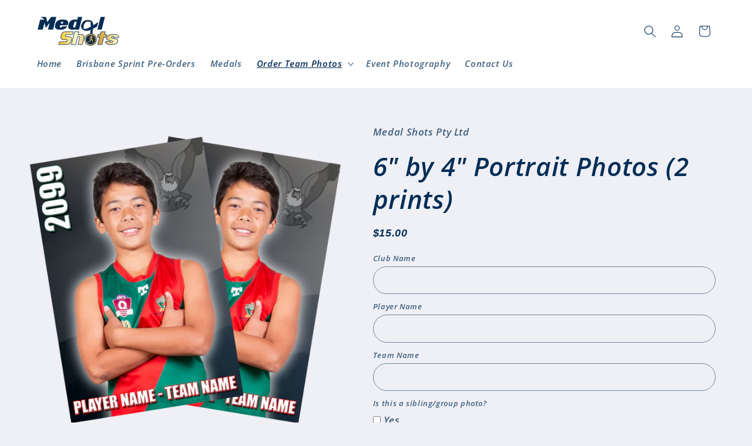

--- FILE ---
content_type: application/x-javascript; charset=utf-8
request_url: https://bundler.nice-team.net/app/shop/status/medal-shots-pty-ltd.myshopify.com.js?1768829883
body_size: -331
content:
var bundler_settings_updated='1749707950';